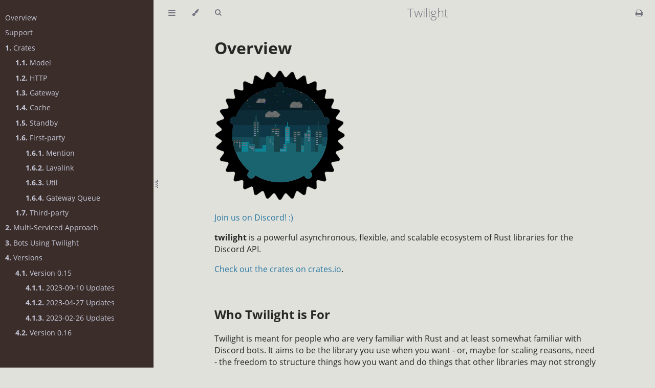

--- FILE ---
content_type: text/html; charset=utf-8
request_url: https://twilight.rs/overview
body_size: 4475
content:
<!DOCTYPE HTML>
<html lang="en" class="rust sidebar-visible" dir="ltr">
    <head>
        <!-- Book generated using mdBook -->
        <meta charset="UTF-8">
        <title>Overview - Twilight</title>


        <!-- Custom HTML head -->

        <meta name="description" content="Powerful asynchronous, flexible, and scalable ecosystem of Rust libraries for the Discord API.">
        <meta name="viewport" content="width=device-width, initial-scale=1">
        <meta name="theme-color" content="#ffffff">

        <link rel="icon" href="favicon.svg">
        <link rel="shortcut icon" href="favicon.png">
        <link rel="stylesheet" href="css/variables.css">
        <link rel="stylesheet" href="css/general.css">
        <link rel="stylesheet" href="css/chrome.css">
        <link rel="stylesheet" href="css/print.css" media="print">

        <!-- Fonts -->
        <link rel="stylesheet" href="FontAwesome/css/font-awesome.css">
        <link rel="stylesheet" href="fonts/fonts.css">

        <!-- Highlight.js Stylesheets -->
        <link rel="stylesheet" id="highlight-css" href="highlight.css">
        <link rel="stylesheet" id="tomorrow-night-css" href="tomorrow-night.css">
        <link rel="stylesheet" id="ayu-highlight-css" href="ayu-highlight.css">

        <!-- Custom theme stylesheets -->


        <!-- Provide site root and default themes to javascript -->
        <script>
            const path_to_root = "";
            const default_light_theme = "rust";
            const default_dark_theme = "navy";
            window.path_to_searchindex_js = "searchindex.js";
        </script>
        <!-- Start loading toc.js asap -->
        <script src="toc.js"></script>
    </head>
    <body>
    <div id="mdbook-help-container">
        <div id="mdbook-help-popup">
            <h2 class="mdbook-help-title">Keyboard shortcuts</h2>
            <div>
                <p>Press <kbd>←</kbd> or <kbd>→</kbd> to navigate between chapters</p>
                <p>Press <kbd>S</kbd> or <kbd>/</kbd> to search in the book</p>
                <p>Press <kbd>?</kbd> to show this help</p>
                <p>Press <kbd>Esc</kbd> to hide this help</p>
            </div>
        </div>
    </div>
    <div id="body-container">
        <!-- Work around some values being stored in localStorage wrapped in quotes -->
        <script>
            try {
                let theme = localStorage.getItem('mdbook-theme');
                let sidebar = localStorage.getItem('mdbook-sidebar');

                if (theme.startsWith('"') && theme.endsWith('"')) {
                    localStorage.setItem('mdbook-theme', theme.slice(1, theme.length - 1));
                }

                if (sidebar.startsWith('"') && sidebar.endsWith('"')) {
                    localStorage.setItem('mdbook-sidebar', sidebar.slice(1, sidebar.length - 1));
                }
            } catch (e) { }
        </script>

        <!-- Set the theme before any content is loaded, prevents flash -->
        <script>
            const default_theme = window.matchMedia("(prefers-color-scheme: dark)").matches ? default_dark_theme : default_light_theme;
            let theme;
            try { theme = localStorage.getItem('mdbook-theme'); } catch(e) { }
            if (theme === null || theme === undefined) { theme = default_theme; }
            const html = document.documentElement;
            html.classList.remove('rust')
            html.classList.add(theme);
            html.classList.add("js");
        </script>

        <input type="checkbox" id="sidebar-toggle-anchor" class="hidden">

        <!-- Hide / unhide sidebar before it is displayed -->
        <script>
            let sidebar = null;
            const sidebar_toggle = document.getElementById("sidebar-toggle-anchor");
            if (document.body.clientWidth >= 1080) {
                try { sidebar = localStorage.getItem('mdbook-sidebar'); } catch(e) { }
                sidebar = sidebar || 'visible';
            } else {
                sidebar = 'hidden';
                sidebar_toggle.checked = false;
            }
            if (sidebar === 'visible') {
                sidebar_toggle.checked = true;
            } else {
                html.classList.remove('sidebar-visible');
            }
        </script>

        <nav id="sidebar" class="sidebar" aria-label="Table of contents">
            <!-- populated by js -->
            <mdbook-sidebar-scrollbox class="sidebar-scrollbox"></mdbook-sidebar-scrollbox>
            <noscript>
                <iframe class="sidebar-iframe-outer" src="toc.html"></iframe>
            </noscript>
            <div id="sidebar-resize-handle" class="sidebar-resize-handle">
                <div class="sidebar-resize-indicator"></div>
            </div>
        </nav>

        <div id="page-wrapper" class="page-wrapper">

            <div class="page">
                <div id="menu-bar-hover-placeholder"></div>
                <div id="menu-bar" class="menu-bar sticky">
                    <div class="left-buttons">
                        <label id="sidebar-toggle" class="icon-button" for="sidebar-toggle-anchor" title="Toggle Table of Contents" aria-label="Toggle Table of Contents" aria-controls="sidebar">
                            <i class="fa fa-bars"></i>
                        </label>
                        <button id="theme-toggle" class="icon-button" type="button" title="Change theme" aria-label="Change theme" aria-haspopup="true" aria-expanded="false" aria-controls="theme-list">
                            <i class="fa fa-paint-brush"></i>
                        </button>
                        <ul id="theme-list" class="theme-popup" aria-label="Themes" role="menu">
                            <li role="none"><button role="menuitem" class="theme" id="default_theme">Auto</button></li>
                            <li role="none"><button role="menuitem" class="theme" id="light">Light</button></li>
                            <li role="none"><button role="menuitem" class="theme" id="rust">Rust</button></li>
                            <li role="none"><button role="menuitem" class="theme" id="coal">Coal</button></li>
                            <li role="none"><button role="menuitem" class="theme" id="navy">Navy</button></li>
                            <li role="none"><button role="menuitem" class="theme" id="ayu">Ayu</button></li>
                        </ul>
                        <button id="search-toggle" class="icon-button" type="button" title="Search (`/`)" aria-label="Toggle Searchbar" aria-expanded="false" aria-keyshortcuts="/ s" aria-controls="searchbar">
                            <i class="fa fa-search"></i>
                        </button>
                    </div>

                    <h1 class="menu-title">Twilight</h1>

                    <div class="right-buttons">
                        <a href="print.html" title="Print this book" aria-label="Print this book">
                            <i id="print-button" class="fa fa-print"></i>
                        </a>

                    </div>
                </div>

                <div id="search-wrapper" class="hidden">
                    <form id="searchbar-outer" class="searchbar-outer">
                        <div class="search-wrapper">
                            <input type="search" id="searchbar" name="searchbar" placeholder="Search this book ..." aria-controls="searchresults-outer" aria-describedby="searchresults-header">
                            <div class="spinner-wrapper">
                                <i class="fa fa-spinner fa-spin"></i>
                            </div>
                        </div>
                    </form>
                    <div id="searchresults-outer" class="searchresults-outer hidden">
                        <div id="searchresults-header" class="searchresults-header"></div>
                        <ul id="searchresults">
                        </ul>
                    </div>
                </div>

                <!-- Apply ARIA attributes after the sidebar and the sidebar toggle button are added to the DOM -->
                <script>
                    document.getElementById('sidebar-toggle').setAttribute('aria-expanded', sidebar === 'visible');
                    document.getElementById('sidebar').setAttribute('aria-hidden', sidebar !== 'visible');
                    Array.from(document.querySelectorAll('#sidebar a')).forEach(function(link) {
                        link.setAttribute('tabIndex', sidebar === 'visible' ? 0 : -1);
                    });
                </script>

                <div id="content" class="content">
                    <main>
                        <h1 id="overview"><a class="header" href="#overview">Overview</a></h1>
<p><img
  src="https://raw.githubusercontent.com/twilight-rs/twilight/main/logo.png"
  alt="twilight logo"
/></p>
<p><a href="https://discord.gg/twilight-rs">Join us on Discord! :)</a></p>
<p><strong>twilight</strong> is a powerful asynchronous, flexible, and scalable ecosystem of
Rust libraries for the Discord API.</p>
<p><a href="https://crates.io/teams/github:twilight-rs:core">Check out the crates on crates.io</a>.</p>
<h2 id="who-twilight-is-for"><a class="header" href="#who-twilight-is-for">Who Twilight is For</a></h2>
<p>Twilight is meant for people who are very familiar with Rust and at least
somewhat familiar with Discord bots. It aims to be the library you use when you
want - or, maybe for scaling reasons, need - the freedom to structure things
how you want and do things that other libraries may not strongly cater to.</p>
<p>If you're a beginner with Rust, then that's cool and we hope you like it!
<a href="https://crates.io/crates/serenity">serenity</a> is a great library for getting started and offers an opinionated,
batteries-included approach to making bots. You'll probably have a better
experience with it and we recommend you check it out.</p>
<h2 id="the-guide"><a class="header" href="#the-guide">The Guide</a></h2>
<p>In this guide you'll learn about the core crates in the twilight ecosystem,
useful first-party crates for more advanced use cases, and third-party crates
giving you a tailored experience.</p>
<h2 id="links"><a class="header" href="#links">Links</a></h2>
<p>The organization for the project is <a href="https://github.com/twilight-rs">on GitHub</a>.</p>
<p>The crates are available on <a href="https://crates.io/teams/github:twilight-rs:core">crates.io</a>.</p>
<p>The API docs are also hosted for the <a href="https://api.twilight.rs">latest version</a>.</p>
<p>There is a community and support server <a href="https://discord.gg/twilight-rs">on Discord</a>.</p>
<h2 id="a-quick-example"><a class="header" href="#a-quick-example">A Quick Example</a></h2>
<p>Below is a quick example of a program printing "Pong!" when a ping command comes
in from a channel:</p>
<pre><code class="language-rust no_run">use std::{env, error::Error, sync::Arc};
use twilight_cache_inmemory::{DefaultInMemoryCache, ResourceType};
use twilight_gateway::{Event, EventTypeFlags, Intents, Shard, ShardId, StreamExt as _};
use twilight_http::Client as HttpClient;

#[tokio::main]
async fn main() -&gt; Result&lt;(), Box&lt;dyn Error + Send + Sync&gt;&gt; {
    let token = env::var("DISCORD_TOKEN")?;

    // Specify intents requesting events about things like new and updated
    // messages in a guild and direct messages.
    let intents = Intents::GUILD_MESSAGES | Intents::DIRECT_MESSAGES | Intents::MESSAGE_CONTENT;

    // Create a single shard.
    let mut shard = Shard::new(ShardId::ONE, token.clone(), intents);

    // The http client is separate from the gateway, so startup a new
    // one, also use Arc such that it can be cloned to other threads.
    let http = Arc::new(HttpClient::new(token));

    // Since we only care about messages, make the cache only process messages.
    let cache = DefaultInMemoryCache::builder()
        .resource_types(ResourceType::MESSAGE)
        .build();

    // Startup the event loop to process each event in the event stream as they
    // come in.
    while let Some(item) = shard.next_event(EventTypeFlags::all()).await {
        let Ok(event) = item else {
            tracing::warn!(source = ?item.unwrap_err(), "error receiving event");

            continue;
        };
        // Update the cache.
        cache.update(&amp;event);

        // Spawn a new task to handle the event
        tokio::spawn(handle_event(event, Arc::clone(&amp;http)));
    }

    Ok(())
}

async fn handle_event(
    event: Event,
    http: Arc&lt;HttpClient&gt;,
) -&gt; Result&lt;(), Box&lt;dyn Error + Send + Sync&gt;&gt; {
    match event {
        Event::MessageCreate(msg) if msg.content == "!ping" =&gt; {
            http.create_message(msg.channel_id).content("Pong!").await?;
        }
        Event::Ready(_) =&gt; {
            println!("Shard is ready");
        }
        _ =&gt; {}
    }

    Ok(())
}</code></pre>

                    </main>

                    <nav class="nav-wrapper" aria-label="Page navigation">
                        <!-- Mobile navigation buttons -->

                            <a rel="next prefetch" href="support.html" class="mobile-nav-chapters next" title="Next chapter" aria-label="Next chapter" aria-keyshortcuts="Right">
                                <i class="fa fa-angle-right"></i>
                            </a>

                        <div style="clear: both"></div>
                    </nav>
                </div>
            </div>

            <nav class="nav-wide-wrapper" aria-label="Page navigation">

                    <a rel="next prefetch" href="support.html" class="nav-chapters next" title="Next chapter" aria-label="Next chapter" aria-keyshortcuts="Right">
                        <i class="fa fa-angle-right"></i>
                    </a>
            </nav>

        </div>




        <script>
            window.playground_copyable = true;
        </script>


        <script src="elasticlunr.min.js"></script>
        <script src="mark.min.js"></script>
        <script src="searcher.js"></script>

        <script src="clipboard.min.js"></script>
        <script src="highlight.js"></script>
        <script src="book.js"></script>

        <!-- Custom JS scripts -->



    </div>
    <script defer src="https://static.cloudflareinsights.com/beacon.min.js/vcd15cbe7772f49c399c6a5babf22c1241717689176015" integrity="sha512-ZpsOmlRQV6y907TI0dKBHq9Md29nnaEIPlkf84rnaERnq6zvWvPUqr2ft8M1aS28oN72PdrCzSjY4U6VaAw1EQ==" data-cf-beacon='{"version":"2024.11.0","token":"0e4497912a9f4b82814a3b30674a4744","r":1,"server_timing":{"name":{"cfCacheStatus":true,"cfEdge":true,"cfExtPri":true,"cfL4":true,"cfOrigin":true,"cfSpeedBrain":true},"location_startswith":null}}' crossorigin="anonymous"></script>
</body>
</html>


--- FILE ---
content_type: application/javascript
request_url: https://twilight.rs/toc.js
body_size: 1216
content:
// Populate the sidebar
//
// This is a script, and not included directly in the page, to control the total size of the book.
// The TOC contains an entry for each page, so if each page includes a copy of the TOC,
// the total size of the page becomes O(n**2).
class MDBookSidebarScrollbox extends HTMLElement {
    constructor() {
        super();
    }
    connectedCallback() {
        this.innerHTML = '<ol class="chapter"><li class="chapter-item expanded affix "><a href="overview.html">Overview</a></li><li class="chapter-item expanded affix "><a href="support.html">Support</a></li><li class="chapter-item expanded "><a href="chapter_1_crates/summary.html"><strong aria-hidden="true">1.</strong> Crates</a></li><li><ol class="section"><li class="chapter-item expanded "><a href="chapter_1_crates/section_1_model.html"><strong aria-hidden="true">1.1.</strong> Model</a></li><li class="chapter-item expanded "><a href="chapter_1_crates/section_2_http.html"><strong aria-hidden="true">1.2.</strong> HTTP</a></li><li class="chapter-item expanded "><a href="chapter_1_crates/section_3_gateway.html"><strong aria-hidden="true">1.3.</strong> Gateway</a></li><li class="chapter-item expanded "><a href="chapter_1_crates/section_4_cache_inmemory.html"><strong aria-hidden="true">1.4.</strong> Cache</a></li><li class="chapter-item expanded "><a href="chapter_1_crates/section_6_standby.html"><strong aria-hidden="true">1.5.</strong> Standby</a></li><li class="chapter-item expanded "><a href="chapter_1_crates/section_7_first_party/summary.html"><strong aria-hidden="true">1.6.</strong> First-party</a></li><li><ol class="section"><li class="chapter-item expanded "><a href="chapter_1_crates/section_7_first_party/section_2_mention.html"><strong aria-hidden="true">1.6.1.</strong> Mention</a></li><li class="chapter-item expanded "><a href="chapter_1_crates/section_7_first_party/section_3_lavalink.html"><strong aria-hidden="true">1.6.2.</strong> Lavalink</a></li><li class="chapter-item expanded "><a href="chapter_1_crates/section_7_first_party/section_4_util.html"><strong aria-hidden="true">1.6.3.</strong> Util</a></li><li class="chapter-item expanded "><a href="chapter_1_crates/section_7_first_party/section_5_gateway_queue.html"><strong aria-hidden="true">1.6.4.</strong> Gateway Queue</a></li></ol></li><li class="chapter-item expanded "><a href="chapter_1_crates/section_8_third_party.html"><strong aria-hidden="true">1.7.</strong> Third-party</a></li></ol></li><li class="chapter-item expanded "><a href="chapter_2_multi-serviced_approach.html"><strong aria-hidden="true">2.</strong> Multi-Serviced Approach</a></li><li class="chapter-item expanded "><a href="chapter_3_bots_using_twilight.html"><strong aria-hidden="true">3.</strong> Bots Using Twilight</a></li><li class="chapter-item expanded "><a href="versions/summary.html"><strong aria-hidden="true">4.</strong> Versions</a></li><li><ol class="section"><li class="chapter-item expanded "><a href="versions/0.15/summary.html"><strong aria-hidden="true">4.1.</strong> Version 0.15</a></li><li><ol class="section"><li class="chapter-item expanded "><a href="versions/0.15/2023-09-10.html"><strong aria-hidden="true">4.1.1.</strong> 2023-09-10 Updates</a></li><li class="chapter-item expanded "><a href="versions/0.15/2023-04-27.html"><strong aria-hidden="true">4.1.2.</strong> 2023-04-27 Updates</a></li><li class="chapter-item expanded "><a href="versions/0.15/2023-02-26.html"><strong aria-hidden="true">4.1.3.</strong> 2023-02-26 Updates</a></li></ol></li><li class="chapter-item expanded "><a href="versions/0.16/summary.html"><strong aria-hidden="true">4.2.</strong> Version 0.16</a></li></ol></li></ol>';
        // Set the current, active page, and reveal it if it's hidden
        let current_page = document.location.href.toString().split("#")[0].split("?")[0];
        if (current_page.endsWith("/")) {
            current_page += "index.html";
        }
        var links = Array.prototype.slice.call(this.querySelectorAll("a"));
        var l = links.length;
        for (var i = 0; i < l; ++i) {
            var link = links[i];
            var href = link.getAttribute("href");
            if (href && !href.startsWith("#") && !/^(?:[a-z+]+:)?\/\//.test(href)) {
                link.href = path_to_root + href;
            }
            // The "index" page is supposed to alias the first chapter in the book.
            if (link.href === current_page || (i === 0 && path_to_root === "" && current_page.endsWith("/index.html"))) {
                link.classList.add("active");
                var parent = link.parentElement;
                if (parent && parent.classList.contains("chapter-item")) {
                    parent.classList.add("expanded");
                }
                while (parent) {
                    if (parent.tagName === "LI" && parent.previousElementSibling) {
                        if (parent.previousElementSibling.classList.contains("chapter-item")) {
                            parent.previousElementSibling.classList.add("expanded");
                        }
                    }
                    parent = parent.parentElement;
                }
            }
        }
        // Track and set sidebar scroll position
        this.addEventListener('click', function(e) {
            if (e.target.tagName === 'A') {
                sessionStorage.setItem('sidebar-scroll', this.scrollTop);
            }
        }, { passive: true });
        var sidebarScrollTop = sessionStorage.getItem('sidebar-scroll');
        sessionStorage.removeItem('sidebar-scroll');
        if (sidebarScrollTop) {
            // preserve sidebar scroll position when navigating via links within sidebar
            this.scrollTop = sidebarScrollTop;
        } else {
            // scroll sidebar to current active section when navigating via "next/previous chapter" buttons
            var activeSection = document.querySelector('#sidebar .active');
            if (activeSection) {
                activeSection.scrollIntoView({ block: 'center' });
            }
        }
        // Toggle buttons
        var sidebarAnchorToggles = document.querySelectorAll('#sidebar a.toggle');
        function toggleSection(ev) {
            ev.currentTarget.parentElement.classList.toggle('expanded');
        }
        Array.from(sidebarAnchorToggles).forEach(function (el) {
            el.addEventListener('click', toggleSection);
        });
    }
}
window.customElements.define("mdbook-sidebar-scrollbox", MDBookSidebarScrollbox);
